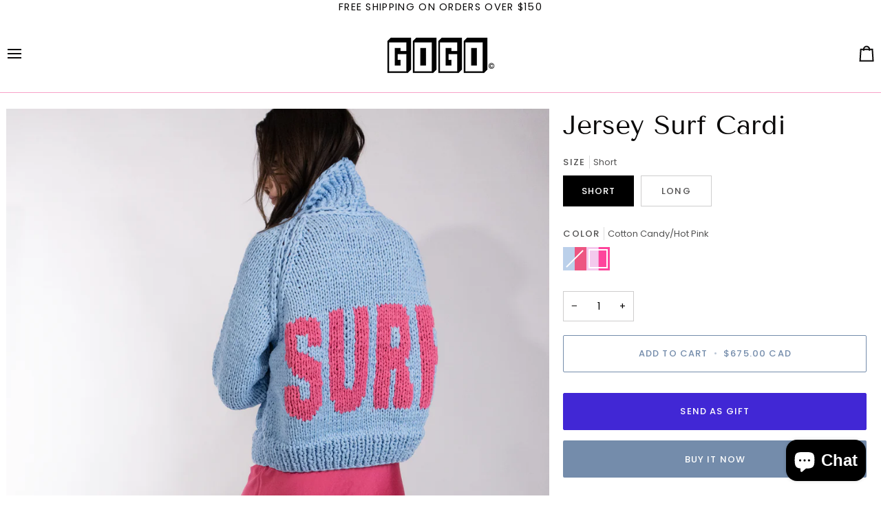

--- FILE ---
content_type: application/javascript; charset=UTF-8
request_url: https://pmslider.netlify.app/s2/gogo-sweater.js?abg=&ac1=&ap=ms&ar=&at=chl&dbg=&dc1=&dc2=&dl=&dp=b&dt=2xthmb&eov=&ev=&ezc=&ezh=1&sm=a&v=4&shop=gogo-sweater.myshopify.com
body_size: 11461
content:
!function(){"use strict";const t=/^(.*)(\.[^\.]+)$/,i=[180,360,540,720,900,1080,1296,1512,1728,2048];class s{constructor(i,s){this.t=i,this.i=s,this.s=i.match(t)}o(t){return this.i.i_sb_b?this.i.i_sb_b(t,this):this.s?this.s[1]+"_"+t+"x"+this.s[2]:this.t}l(t){var s=[];return(t=t||i).forEach(t=>{s.push(this.o(t)+" "+t+"w")}),s.join(", ")}}var r={p:function(t,i,s){var r=document.createElement("div");for(var e in r.className=t,i&&r.appendChild(i),s=s||{})r.setAttribute(e,s[e]);return r},m:function(t,i,s){t.addEventListener("load",()=>t.setAttribute("pmimg-loaded",!0)),s&&t.setAttribute("srcset",s),i&&t.setAttribute("src",i)}};class e{constructor(t,i){this.u=t,this._=t.g,this.v=t.v,this.i=i,this.k=document.createElement("img"),this.k.setAttribute("alt",t.M||""),this.S=r.p("pmslider-slide--inner",this.k),this.I=r.p("pmslider-slide",this.S),this.j=new s(this._,this.i),this.C=!1}H(t){if(!this.C){var i=this.L();r.m(this.k,this.j.o(i),this.j.l()),this.I.className+=" pmslider-slide--loaded",this.C=!0,t&&t()}}D(){this.L()}L(){var t=this.I.clientWidth,i=parseInt(this.k.getAttribute("sizes")||0),s=Math.max(t||0,i,500);return(0==i||s>i)&&this.k.setAttribute("sizes",s+"px"),s}A(){-1!=this.k.src.indexOf(".gif")&&(this.k.src=this.k.getAttribute("src"))}}class o{constructor(t,i){this.u=t,this.B=i,this.N=new e(t,i.i),this.I=this.N.I}H(){this.N.H(()=>{if(this.I.addEventListener("click",()=>{this.B.O(this)}),this.T()){var t=this.B.X;this.I.addEventListener("mouseleave",()=>t.R()),this.I.addEventListener("mousemove",i=>{window.ppzoom&&window.pmsliderTouchDetected||t.V(this,i)})}})}D(){this.N.D()}A(){this.N.A()}P(){return{src:this.u._,w:this.u.F,h:this.u.Z}}T(){return this.B.X&&"image"==this.u.J&&-1==this.u._.indexOf(".gif")}}var d='<svg xmlns="http://www.w3.org/2000/svg" fill="currentColor" stroke="currentColor" viewBox="0 0 512 512"><title>Play</title><path d="M96 448l320-192L96 64v384z"/></svg>';function a(t){var i,s=document.createElement("video");return(i=t.G,4==i.length?[i[3],i[2]]:[i[0]]).forEach(t=>{var i=document.createElement("source");i.type=t.mime_type,i.src=t.url,s.appendChild(i)}),s.setAttribute("loop",!0),s.setAttribute("preload","none"),s.setAttribute("controls",!0),s.setAttribute("playsinline",!0),s.setAttribute("poster",t.g),{I:s,W:function(){s.pause()},$:function(){try{s.play()}catch(t){}},q:function(){return s.paused}}}class n{constructor(t,i){this.u=t,this._=t.g,this.v=t.v,this.i=i,this.S=r.p("pmslider-slide--inner pmslider-preview-autoplay"),this.I=r.p("pmslider-slide",this.S),this.C=!1}H(t){this.C||(this.K=a(this.u),this.U=this.K.I,this.U.setAttribute("muted",!0),this.U.muted=!0,this.U.removeAttribute("controls"),this.U.load(),this.S.appendChild(this.U),this.I.className+=" pmslider-slide--loaded",this.C=!0,t&&t())}D(){this.H(),this.K.$()}A(){this.K.W()}Y(){this.K.q()?this.K.$():this.K.W()}}function l(t,i){var s=100/i,e=r.p("pmslider-fs-ar--content",t,{style:"padding-top: "+s+"%;"});return r.p("pmslider-fs-ar",e,{style:"max-width: "+90*i+"vh;"})}class p{constructor(t,i){this.u=t,this.i=i.i,this.B=i,this.tt="video"==t.J&&1==this.i.i_sp_vpi,this.it="video"==t.J&&1==this.i.i_sp_vpiz,this.N=this.st(this.tt),this.I=this.N.I}st(t){if(t)var i=new n(this.u,this.i);else i=new e(this.u,this.i);return i.S.appendChild(this.rt()),i}H(){this.N.H(()=>{var t,i,s,r;this.I.className=this.I.className+" pmslider-slide--preview",this.et=function(){var t=document.createElement("div");t.className="pmslider-modal";var i=document.createElement("span");i.className="pmslider-modal--close",i.innerHTML='<svg xmlns="http://www.w3.org/2000/svg" viewBox="0 0 512 512"><path fill="none" stroke="currentColor" stroke-linecap="round" stroke-linejoin="round" stroke-width="32" d="M368 368L144 144M368 144L144 368"/></svg>';var s=document.createElement("div");s.setAttribute("role","dialog"),s.className="pmslider-modal--dialog";var r=document.createElement("div");function e(){t.className=t.className.replace(" is-open",""),document.body.className=document.body.className.replace(" pmslider-modal-open",""),r.innerHTML=""}return r.className="pmslider-modal--content",document.body.appendChild(t),t.appendChild(s),t.appendChild(i),s.appendChild(r),t.addEventListener("click",(function(t){"VIDEO"!==t.target.tagName&&e()})),i.addEventListener("click",e),{ot:function(i){t.className=t.className+" is-open",document.body.className=(document.body.className||"")+" pmslider-modal-open",r.innerHTML="",r.appendChild(i)}}}(),"external"==this.u.J?this.nt=(t=this.u,i=!0,s=document.createElement("iframe"),r="?rel=0&enablejsapi=1",i&&(r+="&autoplay=1"),s.src=t._+r,s.setAttribute("frameborder",0),s.setAttribute("allow","autoplay; fullscreen"),{I:s,W:function(){-1!=s.src.indexOf("youtube")?s.contentWindow.postMessage('{"event":"command","func":"pauseVideo","args":""}',"*"):-1!=s.src.indexOf("vimeo")&&(s.src=s.getAttribute("src"))},$:function(){}}):this.nt=a(this.u),this.lt=l(this.nt.I,this.u.v),this.I.addEventListener("click",()=>{this.pt()})})}D(){this.N.D()}A(){this.N.A()}pt(){this.H(),this.it&&window.ppzoom?(this.B.O(this),this.ht.D()):(this.et.ot(this.lt),this.nt.$())}rt(){var t=document.createElement("span");t.innerHTML=d,t.className="pmslider-slide_play-wrapper";var i=this;return t.addEventListener("click",t=>{i.pt(),t.preventDefault(),t.stopImmediatePropagation()}),t}P(){if(this.H(),!this.ct){this.ht=this.st(this.it),this.ht.H();var t=l(this.ht.S,this.u.v);t.addEventListener("click",()=>{this.ht.Y()}),this.ct={html:r.p("pmslider-center",t),ut:()=>{this.ht.A()},wt:()=>{this.ht.D()}}}return this.ct}}class h{constructor(t){this.i=t,this._t=!1,this.I=!1}V(t,i){if(this._t!=t&&(this.R(),this._t=t),window.pmsliderTouchDetected&&this.I)this.R();else{this.bt(t);var s=t.I.getBoundingClientRect(),r=i.clientX-s.left,e=i.clientY-s.top;this.I.style.setProperty("background-position",r/s.width*100+"% "+e/s.height*100+"%")}}R(){this.I&&(this.I.parentNode.removeChild(this.I),this.I=!1)}bt(t){if(!this.I){this.I=r.p("pmslider-slide--hover-zoom"),t.I.appendChild(this.I);var i=t.N.j.o(Math.floor(2*t.I.clientWidth));this.I.style.setProperty("background-image",'url("'+i+'")')}}}var m,c=CSS.supports&&CSS.supports("aspect-ratio: 1");function u(t,i){return i<0&&(i=t.length+i),i>=t.length&&(i-=t.length),t[i]}function w(t,i,s){return i<=t&&t<=s}class _{constructor(t,i){this.ft=t,this.gt=t.gt,this.vt=t.vt,this.xt=i,this.i=i.i,this.yt={},this.xt.zt.kt&&"1"==this.i.ezh&&(this.X=new h(this.i))}Mt(){var t,i,s=this.St[this.xt.It].N.v;switch(this.i.ar){case"fw":i=" pmslider-root--ar-fw";var r=function(t){var i=t[0].N.v;for(let s=0;s<t.length;s++){const r=t[s];i=Math.max(i,r.N.v)}return i}(this.St),e=this.vt.clientWidth/r;(r-s)/s<=.05&&(e*=.95),this.ft.jt.style="max-height: "+Math.max(e,300)+"px;";var o=!0;break;case"fss":i=" pmslider-root--ar-fit-s",t=1.2*s;break;default:var d=parseInt(this.i.ar);d==this.i.ar&&d>0?(i=" pmslider-root--ar-fix pmslider-root--ar-fit",t=parseInt(this.i.ar)/100,this.Ct=t):(i=" pmslider-root--ar-fit",t=s,this.Ct=t)}this.ft.Ht.className+=i,t&&(this.Lt=t,this.vt.style="padding-top: "+100/t+"%;",this.ft.Ht.style="--pmslider-ar: "+t),this.Dt(),o&&this.gt.scrollWidth>0&&this.gt.scrollWidth<=this.vt.clientWidth&&(this.ft.Ht.className+=" pmslider-root--fits")}Dt(){this.St.forEach(t=>{if(this.Ct)var i=this.Ct;else{i=t.N.v;if(this.Lt)Math.abs(this.Lt-i)/this.Lt<.1&&(i=this.Lt)}if(c)t.I.setAttribute("style","aspect-ratio: "+i);else{var s=this.ft.vt.clientHeight*i*1.02;t.N.S.setAttribute("style","width: "+s+"px;")}})}At(t){return"image"==t.J?new o(t,this):new p(t,this)}Bt(t){if(!this.Nt()){this.St=[];for(let r=0;r<t.length;r++){var i=t[r];if(this.i.i_ism_bsn)var s=this.i.i_ism_bsn(i,this);else s=this.At(i);this.St.push(s),this.gt.appendChild(s.I)}this.Mt()}}Ot(){this.Nt()&&(this.Tt(this.xt.It),this.ft.Ht.querySelectorAll(".pmslider-slide").forEach(t=>{t.parentNode&&t.parentNode.removeChild(t)}))}Nt(){return!!this.St}Tt(t){var i=this.St[t];i.H(),i.I.setAttribute("data-pmslider-slide-active",!0),i.D(),this.Xt(i,t),setTimeout(()=>{this.Et(t,i)},300)}Xt(t,i){var s=this.gt.scrollWidth-this.vt.clientWidth,r=0;((r=t.I.offsetLeft-Math.floor((this.vt.clientWidth-t.I.clientWidth)/2))<0&&(r*=.1),r>s)&&(r=s+.1*(r-s));this.gt.setAttribute("style","transform: translateX("+-r+"px)")}Rt(t){var i=this.St[t];i.A(),i.I.removeAttribute("data-pmslider-slide-active")}Et(t,i){var s=Math.min(2,this.St.length-1);for(let i=t-s;i<=t+s;i++){(p=u(this.St,i)).H()}s=Math.min(8,this.St.length-1);var r,e,o,d,a,n,l=this.ft.vt.clientWidth;for(let h=t-s;h<=t+s;h++){var p;!(p=u(this.St,h)).N.C&&(r=p.I,e=i.I,o=l,d=void 0,a=void 0,n=void 0,d=e.offsetLeft+e.clientWidth/2,a=d-o,n=d+o,w(r.offsetLeft+r.clientWidth,a,n)||w(r.offsetLeft,a,n))&&p.H()}}Vt(){var t=[];return this.St.forEach(i=>{t.push(i.P())}),t}O(t){if(window.ppzoom){var i=this.St.indexOf(t),s=this.Vt();window.ppzoom.open(s,{index:i,onChange:t=>{var r=s[i],e=s[t];r.ut&&r.ut(),e.wt&&e.wt(),this.xt.Pt(t),i=t},onClose:t=>{var i=s[t];i.ut&&i.ut()},bounds:t.I.getBoundingClientRect(),z_o:this.i.z_o})}}Ft(){this.X&&this.X.R()}}function b(t){t.stopImmediatePropagation(),t.preventDefault()}function f(t,i){if(t.touches)var s=t.touches[0].clientX,r=t.touches[0].clientY;else s=t.clientX,r=t.clientY;return s>=i.left&&s<=i.right&&r<=i.bottom&&r>=i.top}class g{constructor(t,i){this.ft=t,this.I=t.Ht,this.xt=i,this.Zt=[]}Jt(t,i,s){this.Zt.push([t,i]),this.I.addEventListener(t,i,s)}Bt(){this.Zt.lenght>0||(this.Jt("mousemove",this.Gt.bind(this)),this.Jt("mouseleave",this.Gt.bind(this)),this.Jt("mouseout",b),this.Jt("mousein",b),this.Jt("mouseover",b),this.Jt("touchstart",this.Wt.bind(this)),this.Jt("touchmove",this.Wt.bind(this)),this.Jt("touchend",this.Wt.bind(this)),this.Jt("touchcancel",this.Wt.bind(this)))}Ot(){this.Zt.forEach(t=>{this.I.removeEventListener(t[0],t[1])}),this.Zt=[]}Gt(t){b(t),window.pmsliderTouchDetected||(this.xt.$t(),this.xt.zt.qt?this.Kt(t):this.xt.zt.Qt&&this.Ut(t))}Wt(t){this.xt.$t(),function(t,i){1==t.touches.length&&i(t.touches[0])}(t,i=>{if(!("touchstart"==t.type&&this.Yt(t)))return this.xt.zt.Qt?this.ti(t,i):this.ii(t,i)})}si(){return this.ft.vt.getBoundingClientRect()}Kt(t){if("mouseleave"==t.type)return;let i=this.si();if(f(t,i)){let s=(i.right-i.left)/this.xt.ri.length,r=t.clientX-i.left,e=Math.floor(r/s);this.xt.Pt(e)}}ei(t){let i=this.xt.zt.oi;f(t,i.getBoundingClientRect())?i.classList.add("pmslider-arrows_arrow--hover"):i.classList.remove("pmslider-arrows_arrow--hover");let s=this.xt.zt.di;f(t,s.getBoundingClientRect())?s.classList.add("pmslider-arrows_arrow--hover"):s.classList.remove("pmslider-arrows_arrow--hover")}Ut(t){"mouseleave"!=t.type&&f(t,this.si())?this.xt.Pt(1):this.xt.Pt(0)}ti(t){"touchstart"==t.type?this.xt.Pt(1):this.xt.Pt(0)}ii(t,i){if(f(t,this.si()))if("touchstart"==t.type)this.ai=i,this.ni=!1;else if("touchmove"==t.type){if(this.xt.i.i_sr_ish_is&&this.ni&&(t.preventDefault(),t.stopImmediatePropagation()),!this.ai)return;let s=i.clientX-this.ai.clientX,r=i.clientY-this.ai.clientY;if(Math.abs(r)>Math.abs(s)&&Math.abs(s)>30)return void(this.ai=null);if(Math.abs(s)>30){const t=-Math.sign(s);this.xt.li(t),this.ai=null,this.ni=!0}}else this.ai=null;else this.ai=null}Yt(t){let i=this.xt.zt.oi;if(i&&f(t,i.getBoundingClientRect()))return b(t),this.xt.li(-1),!0;let s=this.xt.zt.di;return s&&f(t,s.getBoundingClientRect())?(b(t),this.xt.li(1),!0):void 0}}function v(t){var i,s=t.match(/.{2}/g),r=function(t){return parseInt(t,16)};return"rgba("+[r(s[0]),r(s[1]),r(s[2]),(i=s[3],i?parseFloat(parseInt(parseInt(i,16)/255*1e3)/1e3):100)].join(",")+")"}class x{constructor(t){var i,s;switch(this.pi=[],this.xt=t,this.i=t.i,this.i.dbg&&this.i.dbg.length>0&&(this.hi=v(this.i.dbg)),this.i.abg&&this.i.abg.length>0&&(this.mi=v(this.i.abg)),this.ci="1"==this.i.hide,this.ui="1"==this.i.ezc,this.ui&&!window.__pmsliderZCI&&(i="https://pmslider.netlify.app/zoom.js",(s=document.createElement("script")).src=i,document.head.appendChild(s),window.__pmsliderZCI=!0),this.wi=this.i.sm||"a",this.wi){case"dc":this._i=!0;break;case"dh":this.bi=!0;break;case"a":this.kt=!0;break;case"is":this.Qt=!0,this.fi=2;break;default:this.qt=!0}switch(this.gi=this.i.dt||"thumbs",this.gi){case"stretch_full":this.vi=!0;break;case"stretch_half":this.xi=!0;break;case"minimal":this.yi=!0;break;case"number":this.ki=!0;break;case"counter":this.zi=!0;break;case"outline":this.Mi=!0;break;case"zoomin":this.Si=!0;break;case"none":this.Ii=!0;break;case"thumbs":this.ji=!0;break;case"2xthmb":this.gi="thumbs",this.ji=!0,this.Ci=!0;break;case"fillin":this.Hi=!0}this.Li=this.i.at||"chp",this.Di=this.i.dl||"h",this.Ai()||(this.Di="h")}Bt(){this.Bi=" pmslider-root--mode-"+this.wi+" pmslider-root--loaded pmslider-root--dl-"+this.Di,this.ui&&(this.Bi=this.Bi+" pmslider-root--zoom-click"),this.xt.ft.Ht.className=(this.xt.ft.Ht.className||"")+this.Bi,this.xt.ri.length>1&&(this.Ii||this.Ni(),this.kt&&this.Oi()),this.Tt(this.xt.It)}Rt(t){this.pi[t]&&this.pi[t].classList.remove("pmslider-dots_dot--current")}Tt(t){if(this.pi[t]){this.pi[t].classList.add("pmslider-dots_dot--current");var i=this.pi[t].parentNode,s=i.parentNode;"v"==this.Di?s.scrollTop=i.offsetTop-s.clientHeight/2+i.clientHeight/2:s.scrollLeft=i.offsetLeft-s.clientWidth/2+i.clientWidth/2}}Ti(){return this.xt.ft.Ht}Xi(){var t=r.p("pmslider-dots_container");return this.hi&&(t.style.backgroundColor=this.hi),this.xt.ri.forEach((i,s)=>{var r=document.createElement("div"),e=document.createElement("span");r.className="pmslider-dots_dot-wrapper",e.className="pmslider-dots_dot",this.ji?this.buildThumb(e,i,s):this.ki?e.innerText=s+1:this.zi&&(e.innerText=s+1+"/"+this.xt.ri.length),r.addEventListener("click",t=>{this.i.i_ui_dc?this.i.i_ui_dc(e,s,this):this.xt.Pt(s)}),this.bi&&r.addEventListener("mousemove",t=>{this.xt.Pt(s)}),r.appendChild(e),t.appendChild(r),this.pi.push(e)}),t}Ei(){var t=["pmslider-dots pmslider-dots--flex","pmslider-dots--mode-"+this.wi,"pmslider-dots--type-"+this.gi];return this.ci&&t.push("pmslider-hidden"),this.Ci&&t.push("pmslider-dots--size-2x"),r.p(t.join(" "),this.Xi())}Ai(){return window.innerWidth>this.i.i_mb}Ni(){this.Ri=r.p("pmslider-dots-wrapper");var t=this.Ei();this.Ri.appendChild(t),this.Vi=this.Ti(),this.Vi.appendChild(this.Ri),"v"==this.Di&&(t.style.height=this.xt.ft.jt.clientHeight+"px")}buildThumb(t,i,e){var o=120;i.v>1&&(o=Math.floor(o*i.v));var a=new s(i.g,this.i),n=document.createElement("img");if(n.className="pmslider-dots_thumb",n.setAttribute("alt",""),setTimeout(()=>{r.m(n,a.o(o))},300+20*e),t.appendChild(n),"video"==i.J||"external"==i.J){var l=r.p("pmslider-dots_thumb-play-btn");l.innerHTML=d,t.appendChild(l)}}Pi(t){switch(this.Li){case"arp":case"aro":return t?'<svg xmlns="http://www.w3.org/2000/svg" viewBox="0 0 512 512"><path fill="none" stroke="currentColor" stroke-linecap="round" stroke-linejoin="round" stroke-width="48" d="M244 400L100 256l144-144M120 256h292"/></svg>':'<svg xmlns="http://www.w3.org/2000/svg" viewBox="0 0 512 512"><path fill="none" stroke="currentColor" stroke-linecap="round" stroke-linejoin="round" stroke-width="48" d="M268 112l144 144-144 144M392 256H100"/></svg>';default:return t?'<svg xmlns="http://www.w3.org/2000/svg" viewBox="0 0 512 512"><path fill="none" stroke="currentColor" stroke-linecap="round" stroke-linejoin="round" stroke-width="48" d="M328 112L184 256l144 144"/></svg>':'<svg xmlns="http://www.w3.org/2000/svg" viewBox="0 0 512 512"><path fill="none" stroke="currentColor" stroke-linecap="round" stroke-linejoin="round" stroke-width="48" d="M184 112l144 144-144 144"/></svg>'}}Fi(){return this.xt.ft.vt}Zi(){var t=["pmslider-arrows","pmslider-arrows--"+this.Li,"pmslider-arrows--position-"+(this.i.ap||"ms"),"pmslider-arrows-dots--type-"+this.gi];return this.ci&&t.push(" pmslider-hidden"),r.p(t.join(" "),this.Ji())}Gi(t){var i=r.p("pmslider-arrows_arrow");this.mi&&(i.style.backgroundColor=this.mi),i.innerHTML=this.Pi(t);var s=r.p("pmslider-arrows_area pmslider-arrows_area-"+(t?"left":"right"),i);return s.addEventListener("click",i=>{var s;(s=i).stopImmediatePropagation(),s.preventDefault(),this.xt.li(t?-1:1)}),s}Ji(){this.oi=this.Gi(!0),this.di=this.Gi(!1);var t=r.p("pmslider-arrows_container");return t.appendChild(this.oi),t.appendChild(this.di),t}Oi(){this.Wi=r.p("pmslider-arrows-wrapper"),this.Wi.appendChild(this.Zi()),this.$i=this.Fi(),this.$i.appendChild(this.Wi)}}history.pushState=(m=history.pushState,function(){var t=m.apply(this,arguments);return window.dispatchEvent(new Event("pushstate")),window.dispatchEvent(new Event("locationchange")),t}),history.replaceState=(t=>function(){var i=t.apply(this,arguments);return window.dispatchEvent(new Event("replacestate")),window.dispatchEvent(new Event("locationchange")),i})(history.replaceState),window.addEventListener("popstate",()=>{window.dispatchEvent(new Event("locationchange"))}),"undefined"!=typeof window&&window.NodeList&&!NodeList.prototype.forEach&&(NodeList.prototype.forEach=function(t,i){i=i||window;for(var s=0;s<this.length;s++)t.call(i,this[s],s,this)});class y{constructor(t,i,s,r){this.qi=t,this.ft=i,this.Ki=s,this.ri=this.Ki.Qi,this.It=this.Ki.It,this.i=r,this.Ui=window.innerWidth,this.Yi=(new Date).getTime()+"-"+this.It,this.Bt()}Ot(){this.Nt()&&(this.ts=this.It,this.B=null,this.zt=null,this.ss.Ot(),this.ss=null,this.ft.Ot(),window.removeEventListener("resize",this.resizeEventListener))}Bt(){this.ts=this.It,this.ss=new g(this.ft,this),this.zt=new x(this),this.B=new _(this.ft,this),this.ss.Bt(),this.B.Bt(this.ri),this.zt.Bt(),this.ri.length>1&&(this.rs(),this.es()),this.B.Tt(this.ts),this.i.i_sf_om&&this.i.i_sf_om(this)}Nt(){return!!this.B}rs(){var t=this;window.addEventListener("pmslider-reset",(function(){t.Nt()&&t.es()})),this.resizeEventListener=()=>{this.Ui!=window.innerWidth&&this.B&&this.B.Nt()&&(this.B.Tt(this.It),this.B.Rt(this.It),this.B.Tt(this.ts),this.Ui=window.innerWidth)},window.addEventListener("resize",this.resizeEventListener)}es(){this.Pt(this.It)}$t(t){}li(t,i){this.Pt(function(t,i,s){return(i+=s)>=t.length&&(i=0),i<0&&(i=t.length-1),i}(this.ri,this.ts,t),i,t)}Pt(t,i,s){this.$t(i),t=Math.max(Math.min(t,this.ri.length-1),0);var r=this.ts;r!=t&&(this.ts=t,this.B.Rt(r),this.B.Tt(this.ts),this.zt.Rt(r),this.zt.Tt(this.ts),this.i.i_sf_esl&&this.i.i_sf_esl(this,r))}os(){return this.B.St[this.ts]}}class k{constructor(t){this.gt=r.p("pmslider-own--slides-track"),this.vt=r.p("pmslider-own--slides",this.gt),this.jt=r.p("pmslider-own--slides-wrapper",this.vt),this.Ht=r.p("pmslider-root pmslider-own",this.jt)}Ot(){this.Ht.parentNode.removeChild(this.Ht)}}function z(t,i){var s,e,o;function d(i,r){if(s){var o=i.as(r),d=new k(t);s.innerHTML="",s.appendChild(d.Ht),e=new y(i,d,o,t)}}function a(a){var l;if(!e&&((l=document.querySelector(i))&&(s=r.p("pmslider-mount"),t.i_mo_rs_r?(l.innerHTML="",l.appendChild(s)):t.i_mo_rs_a?l.appendChild(s):l.parentNode.replaceChild(s,l)),s)){o=a.ns();var p=a.ls(o)||a.ps();t.i_mo_fbmi&&(p=t.i_mo_fbmi(a,o,p)),d(a,p),window.addEventListener("pmslider:show_variant",(function(t){n(a,t.detail.id)}))}}function n(t,i){if(i&&i!=o)if(e.Ki.hs){var s=t.ls(i);s&&(e.Ot(),d(t,s),o=i)}else{var r=e.Ki.ms(i);null!=r&&(e.Pt(r),o=i)}}return{Bt:a,cs:function(i){t.i_mo_hvc?t.i_mo_hvc(e,i,i.ns()):n(i,i.ns()),a(i)}}}function M(t,i,s){return{Qi:t,It:i,hs:s,ms:function(i){for(let s=0;s<t.length;s++){const r=t[s];if(r.us&&-1!=r.us.indexOf(i))return s}}}}class S{constructor(t,i,s){this.ws=t,this._s=i,this.i=s,this.ri=[],this.bs={},this.fs={},this.gs}vs(){var t=["0"];this.ri.forEach((i,s)=>{i.us&&i.us.length>0&&(t=i.us),t.forEach(t=>{this.bs[t]=this.bs[t]||[],this.bs[t].push(i)})})}xs(){this.ws.variants.forEach(t=>{if(t.featured_image&&t.featured_media){var i=t.featured_image.variant_ids;if(i&&i.length>0){var s=t.featured_media.position;this.ri[s-1].us=i}}!this.gs&&t.available&&(this.gs=t.id),this.fs[t.id]=t}),!this.gs&&this.ws.variants[0]&&(this.gs=this.ws.variants[0].id),this.bs={},this.i.i_p_bmibvi?this.i.i_p_bmibvi(this):this.vs()}ys(){this.ri=[];for(var t=0;t<this.ws.media.length;t++){var i=this.ws.media[t],s={ks:i,zs:t,us:i.variant_ids,M:i.alt};switch(i.media_type){case"image":this.ri.push(Object.assign({J:"image",_:i.src,g:i.src,v:i.aspect_ratio,F:i.width,Z:i.height},s));break;case"video":this.ri.push(Object.assign({J:"video",G:i.sources,g:i.preview_image.src,v:i.aspect_ratio},s));break;case"external_video":"youtube"==i.host?this.ri.push(Object.assign({J:"external",_:"https://www.youtube.com/embed/"+i.external_id,g:i.preview_image.src,v:i.preview_image.aspect_ratio},s)):"vimeo"==i.host&&this.ri.push(Object.assign({J:"external",_:"https://player.vimeo.com/video/"+i.external_id+"?byline=0&controls=1&playsinline=1&title=0",g:i.preview_image.src,v:i.preview_image.aspect_ratio},s))}}this.xs(),this.ri=this.Ms(this.ri),this.i.i_pf_apmi&&(this.ri=this.i.i_pf_apmi(this.ri))}Ss(){this.ri=[];for(var t=0;t<this.ws.images.length;t++){var i=this.ws.images[t];this.ri.push({J:"image",_:i.src,g:i.src,v:i.width/i.height,F:i.width,Z:i.height,ks:null,zs:t,us:this.ws.images[t].variant_ids,M:i.alt})}}Ms(t){if(1==this.i.ev)return t;var i=[],s=0;for(let r=0;r<t.length;r++){const e=t[r];"image"==e.J&&(e.zs=s,i.push(e),s++)}return i}Is(t){this.ws?t():fetch(location.origin+"/products/"+this._s+".json").then(i=>{i.text().then(i=>{try{this.ws=JSON.parse(i).product}catch(t){return}t()})})}js(t){this.Is(()=>(this.ws.media?this.ys():this.Ss(),t()))}as(t){var i=t.us&&t.us[0];if(i&&1==this.i.eov){var s=this.bs[0]||[],r=this.bs[i]||[];if(this.i.i_pf_gmis)var e=this.i.i_pf_gmis(r,s);else e=r.concat(s);if(r.length>0)return M(e,0,!0)}return M(this.ri,t.zs,!1)}ps(){return this.ls(this.gs)||this.ri[0]}ns(){var t=document.location.href.split("variant=");if(t.length>1)return parseInt(t[1].split("&")[0])}ls(t){return this.bs[t]&&this.bs[t][0]}}function I(t){var i,s=t.match(/.{2}/g),r=function(t){return parseInt(t,16)};return"rgba("+[r(s[0]),r(s[1]),r(s[2]),(i=s[3],i?parseFloat(parseInt(parseInt(i,16)/255*1e3)/1e3):100)].join(",")+")"}function j(t,i,s){i in t||(t[i]=s)}function C(t){var i=window.Shopify&&window.Shopify.theme;i&&(!function(t,i){switch(t.theme_store_id){case 857:j(i,"i_mo_rs",".page-content--product [data-product-images]");break;case 855:j(i,"i_mo_rs",".Product__Wrapper .Product__Gallery"),j(i,"i_si_rules",[".pmslider-root { margin-bottom: 28px; }"]);break;case 798:j(i,"i_mo_rs",".product .product__media-container .product__media"),j(i,"i_mo_rs_r",!0),j(i,"i_si_rules",[".product__media-container .product-thumbnails, .product__media-action { display: none; }"]);break;case 902:j(i,"i_mo_rs",".page-content--product [data-product-images]");break;case 871:j(i,"i_mo_rs",".product-block-list .product-gallery"),j(i,"i_si_rules",[".pmslider-root { z-index: 1; }"]);break;case 847:case 872:j(i,"i_mo_rs",".product-section [data-product-images]");break;case 868:j(i,"i_mo_rs",".product__page .product__slides"),j(i,"i_si_rules",[".product__page [data-product-thumbs] { display: none; }",".pmslider-root { width: 100% }"]);break;case 838:j(i,"i_mo_rs",".product--container .product-gallery"),j(i,"i_mo_rs_a",!0),j(i,"i_si_rules",[".product--container .product-gallery--viewer, .product-gallery .product-gallery--navigation { display: none; }",".pmslider-root { width: 100% }"]);break;case 739:j(i,"i_mo_rs",".product-single .product__media__wrapper"),j(i,"i_mo_rs_r",!0);break;case 606:j(i,"i_mo_rs",".product-page--media .product-media--wrapper, .product-media--wrapper"),j(i,"i_si_rules",[".product-page--thumbs { display: none; }",".pmslider-root { width: 100% }"]);break;case 801:j(i,"i_mo_rs",".product-images-container .product-medias");break;case 836:j(i,"i_mo_rs",".product-single .product-single__photos");break;case 411:j(i,"i_mo_rs",".product-medias"),j(i,"i_mo_rs_a",!0),j(i,"i_si_rules",[".product-single__thumbnails { height: 0; padding: 0 !important; overflow: hidden; }",".product-single__medias { display: none; }"]);break;case 849:j(i,"i_mo_rs",".product .productImgSlider, .product .productImgScroller"),j(i,"i_si_rules",[".productImgSlider-nav, .productImgScroller-nav { display: none; }"]);break;case 765:j(i,"i_mo_rs",".product-page--top-panel .product-media--root"),j(i,"i_si_rules",[".product-page--content .product-page--media-variant { display: none; }"]);break;case 677:j(i,"i_mo_rs",".theme-gallery.product-slider"),j(i,"i_si_rules",[".product-area__details__thumbs { display: none !important; }"])}}(i,t),function(t,i){switch(t.theme_store_id){case 829:j(i,"i_mo_rs",".product-template .product-template__media, .product-template .product__image-container, .product-template .product__media-container"),j(i,"i_si_rules",[".product__submedia-list, .product__subimage-list { display: none !important; }"]);break;case 796:j(i,"i_mo_rs",".product-single .product-single__photos, .product-single .product-single__media-group"),j(i,"i_mo_rs_r",!0);break;case 775:j(i,"i_mo_rs",".product-single .photos");break;case 766:j(i,"i_mo_rs",".product__photo:first-of-type"),j(i,"i_mo_rs_r",!0),j(i,"i_si_rules",[".product__photo:not(:first-of-type) { display: none }","@media only screen and (min-width: 750px) { .product__photo:first-of-type { margin: auto; float: initial; padding: 0; } }"]);break;case 578:j(i,"i_mo_rs",".product-single > .grid__item:first-child"),j(i,"i_mo_rs_r",!0);break;case 730:j(i,"i_mo_rs",".product-single > .grid__item:first-child"),j(i,"i_mo_rs_a",!0);break;case 679:j(i,"i_mo_rs",".grid-item .product-photo-container"),j(i,"i_si_rules",[".grid-item .product-photo-thumbs { display: none }",".pmslider-root { margin-bottom: 30px; }"]);break;case 380:j(i,"i_mo_rs",".product-single .product-single__photos"),j(i,"i_si_rules",[".product-single #ProductThumbs { display: none !important; }"]);break;case 885:j(i,"i_mo_rs",".product-content-wrapper .product__gallery"),j(i,"i_si_rules",[".product-content-wrapper .gallery-indicator { display: none !important; }"]);break;case 887:j(i,"i_mo_rs",".product slider-component"),j(i,"i_si_rules",["[data-pmslider-custom] .pmslider-dots, [data-pmslider-custom] .pmslider-arrows { z-index: 2 }"]);case 1356:case 1431:case 1363:case 1368:case 1434:case 1567:case 1500:case 1499:j(i,"i_mo_rs",".product .product__media-wrapper"),j(i,"i_mo_rs_a",!0)}}(i,t),function(t){return!!t.i_mo_rs}(t)||(t.i_e_sp=function(){return!0},window.pmslider_i_e_tl_tns&&window.pmslider_i_e_tl_tns()))}var H={i_mb:800};function L(){let t=function(){for(const t in document.scripts){let i=document.scripts[t];if(i.src&&-1!=i.src.indexOf("pmslider.netlify.app/s"))return i.src}}();return t?(i=t,s=Object.assign({},H),i.replace(/[?&]+([^=&]+)=([^&]*)/gi,(function(t,i,r){s[i]=unescape(r)})),s):Object.assign({},H);var i,s}function D(){document.body&&document.body.setAttribute("data-pmslider-custom",!0)}function A(t,i,s){!function(t){var i=1==t.ds||"true"==t.ds,s=I(t.dc1||t.i_ddc1||"000000"),r=I(t.dc2||t.i_ddc2||"D9D8D8"),e=I(t.ac1||t.i_dac1||"000000");function o(i){return"@media (min-width: "+t.i_mb+"px) { "+i+" }"}let d=[];d.push(".pmslider-root { overflow: hidden; display: flex; flex-direction: column; justify-content: center; z-index: 1; width: 100%; margin: auto; margin-bottom: 1rem; }"),d.push(o(".pmslider-root:not(.pmslider-root--ar-fw):not(.pmslider-root--dl-v) { max-width: calc(var(--pmslider-ar) * 80vh); margin: auto; }")),d.push(o(".pmslider-root.pmslider-root--dl-v { max-width: calc(var(--pmslider-ar) * 85vh); margin: auto; }")),d.push(".pmslider-root.pmslider-root--ar-fw .pmslider-own--slides-wrapper { height: 70vh; min-height: 350px; }"),d.push(".pmslider-root, .pmslider-root * { -webkit-touch-callout: none;-webkit-user-select: none;-khtml-user-select: none;-moz-user-select: none;-ms-user-select: none;user-select: none; -webkit-tap-highlight-color: rgba(0,0,0,0); }"),d.push(".pmslider-root.pmslider-root--ar-fw .pmslider-own--slides { height: 100%; padding: 0 !important; }"),d.push(".pmslider-root.pmslider-root--fits .pmslider-dots, .pmslider-root.pmslider-root--fits .pmslider-arrows { display: none !important; }"),d.push(".pmslider-root.pmslider-root--fits .pmslider-own--slides-track { transform: none !important; justify-content: center; }"),d.push(".pmslider-slide video, .pmslider-slide iframe { background-color: transparent; }"),d.push(".pmslider-root.pmslider-root--dl-v { flex-direction: row; direction: rtl; }"),d.push(".pmslider-root.pmslider-root--dl-v > * { direction: ltr; }"),d.push(".pmslider-own--slides-wrapper { position: relative; overflow: hidden; width: 100%; height: 100%; }"),d.push(".pmslider-own--slides > * { position: absolute; top: 0; left: 0; width: 100%; height: 100%; }"),d.push("@keyframes pmslider-own-animation-fade-in { from { opacity: .3; } to { opacity: 1; } }"),d.push(".pmslider-root { -webkit-animation: pmslider-own-animation-fade-in .3s;-moz-animation: pmslider-own-animation-fade-in .3s;-o-animation: pmslider-own-animation-fade-in .3s;animation: pmslider-own-animation-fade-in .3s; }"),d.push(".pmslider-own--slides-track { display: flex; overflow: visible; transition: transform 0.5s ease; }"),d.push(".pmslider-own--slides-track .pmslider-slide { height: 100%; max-width: 100%; width: unset; position: relative; transition: all 0.2s ease; }"),d.push(".pmslider-own--slides-track .pmslider-slide img { height: 100%; max-width: 100%; pointer-events: none; object-fit: cover; transition: all 0.2s ease; }"),d.push(".pmslider-root.pmslider-root--zoom-click .pmslider-slide, .pmslider-slide.pmslider-slide--preview { cursor: pointer; }"),d.push(".pmslider-own--slides-track .pmslider-slide .pmslider-slide--inner { height: 100%; width: 100%; max-width: 100%; }"),d.push(".pmslider-root:not(.pmslider-root--fits) .pmslider-slide[data-pmslider-slide-active='true'] { box-shadow: 0px 0px 20px -5px #00000017; z-index: 1; }"),d.push(".pmslider-slide img:not([pmimg-loaded]) { opacity: 0; }"),d.push(".pmslider-slide img[pmimg-loaded] { opacity: .7; }"),d.push(".pmslider-slide[data-pmslider-slide-active='true'] img[pmimg-loaded], .pmslider-root.pmslider-root--fits .pmslider-slide img[pmimg-loaded] { opacity: 1; }"),d.push(".pmslider-slide--inner video { height: 100%; width: 100%; pointer-events: none; object-fit: contain; }"),d.push(".pmslider-slide--inner.pmslider-preview-autoplay video { pointer-events: all; }"),d.push(".pmslider-slide:not(.pmslider-slide--loaded) { opacity: 0; }"),d.push(".pmslider-slide.pmslider-slide--loaded { opacity: 1; }"),d.push(".pmslider-root .pmslider-slide img { height: 101%; }"),d.push(".pmslider-root.pmslider-root--ar-fit .pmslider-slide { height: 102%; max-width: 102%; top: -1%; left: -1%; }"),d.push(".pmslider-root.pmslider-root--ar-fit .pmslider-slide img { object-fit: contain; width: 100%; }"),d.push(".pmslider-root.pmslider-root--ar-fit.pmslider-root--ar-fix .pmslider-slide img { object-fit: cover; width: 100%; }"),d.push(".pmslider-slide_play-wrapper { background: #0000008c; width: 100px; height: 100px; margin-top: -50px; margin-left: -50px; border-radius: 50%; padding: 14px 14px 14px 24px; position: absolute; top: 50%; left: 50%; border-radius: 50%; pointer-events: all !important; box-shadow: 0px 0px 60px 0px #ffffff5e; transform: scale(1.01); transition: all 0.2s; }"),d.push(".pmslider-preview-autoplay .pmslider-slide_play-wrapper { width: 50px; height: 50px; margin: 0; padding: 7px 7px 7px 12px; position: absolute; bottom: 3%; right: 3%; top: unset; left: unset; }"),d.push(".pmslider-slide_play-wrapper svg { stroke: white; color: white; width: 100%; height: 100% }"),d.push(".pmslider-slide_play-wrapper:hover { background: #000000c7; cursor: pointer !important;  transform: scale(1.05); }"),d.push(".pmslider-root--animation-right .pmslider-slide { -webkit-animation: pmslider-animation-right 0.1s;-moz-animation: pmslider-animation-right 0.1s;-o-animation: pmslider-animation-right 0.1s;animation: pmslider-animation-right 0.1s; }"),d.push(".pmslider-root--animation-left .pmslider-slide { -webkit-animation: pmslider-animation-left 0.1s;-moz-animation: pmslider-animation-left 0.1s;-o-animation: pmslider-animation-left 0.1s;animation: pmslider-animation-left 0.1s; }"),d.push(".pmslider-root--animation-fadein .pmslider-slide { -webkit-animation: pmslider-animation-fade-in 0.8s;-moz-animation: pmslider-animation-fade-in 0.8s;-o-animation: pmslider-animation-fade-in 0.8s;animation: pmslider-animation-fade-in 0.8s; }"),d.push("@keyframes pmslider-animation-right { from { transform: translateX(-100px); opacity: 0.7; } to { transform: translateX(0); opacity: 1; } }"),d.push("@keyframes pmslider-animation-left { from { transform: translateX(100px); opacity: 0.7; } to { transform: translateX(0); opacity: 1; } }"),d.push("@keyframes pmslider-animation-fade-in { from { opacity: 0.7; } to { opacity: 1; } }"),d.push(".pmslider-dots { display: none; position: absolute; margin: 0; padding: 0; line-height: 0; width: 100%; pointer-events: none; }"),d.push(".pmslider-root.pmslider-root--loaded .pmslider-dots { display: block; }"),d.push(".pmslider-dots.pmslider-dots--center { left: 50%; text-align: center;  }"),d.push(".pmslider-dots.pmslider-dots--center .pmslider-dots_container { left: -50%;  }"),d.push(".pmslider-root .pmslider-dots.pmslider-dots--flex { display: flex; justify-content: center; }"),d.push(".pmslider-dots.pmslider-dots--flex .pmslider-dots_container { display: flex; overflow: scroll !important; pointer-events: all; scroll-behavior: smooth; -ms-overflow-style: none; scrollbar-width: none; }"),d.push(".pmslider-dots.pmslider-dots--flex .pmslider-dots_container::-webkit-scrollbar { opacity: 0; width: 0; height: 0; }"),d.push(".pmslider-dots { bottom: unset; position: relative; }"),d.push(".pmslider-dots.pmslider-dots--type-stretch_full, .pmslider-dots.pmslider-dots--type-stretch_half { bottom: -4px; }"),d.push(".pmslider-root--dl-v .pmslider-dots.pmslider-dots--type-stretch_full, .pmslider-root--dl-v .pmslider-dots.pmslider-dots--type-stretch_half { bottom: -1px; }"),d.push(".pmslider-dots.pmslider-dots--left { left: 5%; }"),d.push(".pmslider-dots.pmslider-dots--right { right: 5%; }"),d.push(".pmslider-dots_container { position: relative; padding: 4px; display: inline-block; direction: ltr; }"),d.push(".pmslider-root.pmslider-root--dl-v .pmslider-dots, .pmslider-root.pmslider-root--dl-v .pmslider-dots_container { flex-direction: column; }"),d.push(".pmslider-root.pmslider-root--dl-v .pmslider-dots--type-counter { width: auto; position: absolute; top: 5px; justify-content: flex-start; }"),d.push(".pmslider-hidden { opacity: 0; -o-transition:opacity .2s linear; -ms-transition:opacity .2s linear; -moz-transition:opacity .2s linear; -webkit-transition:opacity .2s linear; transition:opacity .2s linear;}"),d.push(".pmslider-root:hover .pmslider-hidden { opacity: 1; }"),d.push("[data-pmslider-touch] .pmslider-hidden { opacity: 1; }"),d.push(".pmslider-arrows-wrapper { pointer-events: none; }"),d.push(".pmslider-arrows { display: none; position: absolute; margin: 0; padding: 0; line-height: 0; width: 100%; }"),d.push(".pmslider-root.pmslider-root--loaded .pmslider-arrows { display: block; }"),d.push(".pmslider-arrows--position-bs, .pmslider-arrows--position-bl, .pmslider-arrows--position-bs { bottom: 2px; }"),d.push(".pmslider-arrows--position-ts, .pmslider-arrows--position-tl { top: 2px; }"),d.push(".pmslider-arrows--position-ms { top: 50%; }"),d.push(".pmslider-arrows--position-ms .pmslider-arrows_container { margin-top: -15px; }"),d.push(".pmslider-arrows_container { position: relative; margin: 0; height: 30px; padding: 0; width: 100%; }"),d.push(".pmslider-arrows_arrow { position: relative; padding: 0; height: 100%; }"),d.push(".pmslider-arrows--aro .pmslider-arrows_arrow, .pmslider-arrows--cho .pmslider-arrows_arrow { border-radius: 50%; -webkit-box-shadow: -3px 5px 10px -5px #000000; box-shadow: -3px 5px 10px -5px #000000; }"),d.push(".pmslider-arrows_arrow svg { height: 100%; padding: 4px; -webkit-transition: -webkit-transform 0.2s;-moz-transition: -moz-transform 0.2s;transition: transform 0.2s; }"),d.push(".pmslider-arrows--chl .pmslider-arrows_arrow svg { padding: 0; }"),d.push(".pmslider-arrows_area-left { float: left; }"),d.push(".pmslider-arrows_area-right { float: right; }"),d.push(".pmslider-arrows--position-bl .pmslider-arrows_area-right, .pmslider-arrows--position-tl .pmslider-arrows_area-right { float: left; }"),d.push(".pmslider-arrows--aro .pmslider-arrows_area-right, .pmslider-arrows--cho .pmslider-arrows_area-right { margin-left: 4px; }"),d.push(".pmslider-arrows_area { cursor: pointer !important; pointer-events: all; opacity: 0.75; }"),d.push(".pmslider-arrows_area:hover { cursor: pointer !important; opacity: 1; }"),d.push(".pmslider-arrows_area-left:hover svg { -webkit-transform: translateX(1px); -moz-transform: translateX(1px); transform: translateX(1px); }"),d.push(".pmslider-arrows_area-right:hover svg { -webkit-transform: translateX(-1px); -moz-transform: translateX(-1px); transform: translateX(-1px); }"),d.push(".pmslider-arrows_area { padding: 5px 6px; height: 50px; }"),d.push("@media (max-width: 900px) { .pmslider-arrows_container { padding: 5px 3px; } }"),d.push(".pmslider-arrows--position-ms .pmslider-arrows_container { margin-top: -25px; }"),d.push(".pmslider-arrows--arp .pmslider-arrows_container, .pmslider-arrows--chl .pmslider-arrows_container { height: 44px; }"),d.push(".pmslider-arrows--arp.pmslider-arrows--position-ms .pmslider-arrows_container, .pmslider-arrows--chl.pmslider-arrows--position-ms .pmslider-arrows_container { margin-top: -22px; }"),d.push(".pmslider-arrows_arrow { stroke: "+e+"; color: "+e+"; }"),d.push(".pmslider-arrows_arrow:hover, .pmslider-arrows_arrow.pmslider-arrows_arrow--hover { opacity: 1; }"),d.push(".pmslider-dots_dot { display: inline-block; vertical-align: middle; padding: 0; background-color: "+r+"; transition: background-color 0.1s; -moz-transition: background-color 0.1s; -webkit-transition: background-color 0.1s; }"),d.push(".pmslider-dots_dot.pmslider-dots_dot--current { background-color: "+s+"; }"),d.push(".pmslider-dots, .pmslider-dots *, .pmslider-arrows, .pmslider-arrows * { z-index: 2 }"),d.push(".pmslider-dots_dot-wrapper { cursor: pointer !important; pointer-events: all; }"),d.push(".pmslider-dots--type-zoomin .pmslider-dots_dot-wrapper { padding: 3px; display: inline-block; vertical-align: middle; }"),d.push(".pmslider-dots--type-zoomin .pmslider-dots_dot { border-radius: 50%; width: 10px; margin: 1px; height: 10px; transition: 0.1s; -moz-transition: 0.1s; -webkit-transition: 0.1s; }"),d.push(".pmslider-dots--type-zoomin .pmslider-dots_dot.pmslider-dots_dot--current { width: 12px; height: 12px; margin: 0; }"),i?d.push(".pmslider-dots--type-zoomin .pmslider-dots_dot { -webkit-box-shadow: 0 0 5px 1px #bbbbbb; -moz-box-shadow: 0 0 5px 1px #bbbbbb; box-shadow: 0 0 5px 1px #bbbbbb; }"):d.push(".pmslider-dots--type-zoomin .pmslider-dots_dot { -webkit-box-shadow: none; -moz-box-shadow: none; box-shadow: none; }"),d.push(".pmslider-dots--type-outline .pmslider-dots_dot-wrapper { padding: 2px; display: inline-block; vertical-align: middle; }"),d.push(".pmslider-dots--type-outline .pmslider-dots_dot { border-radius: 50%; width: 11px; margin: 1px; height: 11px; background-color: "+r+"; border: 0px solid "+r+"; transition: border-color 0.5s; -moz-transition: border-color 0.5s; -webkit-transition: border-color 0.5s; }"),d.push(".pmslider-dots--type-outline .pmslider-dots_dot.pmslider-dots_dot--current { border: 2px solid "+s+" }"),i?d.push(".pmslider-dots--type-outline .pmslider-dots_dot { -webkit-box-shadow: 0 0 5px 1px #bbbbbb75; -moz-box-shadow: 0 0 5px 1px #bbbbbb75; box-shadow: 0 0 5px 1px #bbbbbb75; }"):d.push(".pmslider-dots--type-outline .pmslider-dots_dot { -webkit-box-shadow: none; -moz-box-shadow: none; box-shadow: none; }"),d.push(".pmslider-dots--type-fillin .pmslider-dots_dot-wrapper { padding: 3px; display: inline-block; vertical-align: middle; }"),d.push(".pmslider-dots--type-fillin .pmslider-dots_dot { border-radius: 50%; width: 11px; margin: 1px; height: 11px; background-color: transparent; border: 1px solid "+r+"; transition: background-color 0.3s; -moz-transition: background-color 0.3s; -webkit-transition: background-color 0.3s; }"),d.push(".pmslider-dots--type-fillin .pmslider-dots_dot.pmslider-dots_dot--current { background-color: "+s+"; border: 1px solid "+r+" }"),i?d.push(".pmslider-dots--type-fillin .pmslider-dots_dot { -webkit-box-shadow: 0 0 5px 1px #bbbbbb75; -moz-box-shadow: 0 0 5px 1px #bbbbbb75; box-shadow: 0 0 5px 1px #bbbbbb75; }"):d.push(".pmslider-dots--type-fillin .pmslider-dots_dot { -webkit-box-shadow: none; -moz-box-shadow: none; box-shadow: none; }"),d.push(".pmslider-dots--type-minimal .pmslider-dots_dot-wrapper { padding: 2px; display: inline-block; vertical-align: middle; }"),d.push(".pmslider-dots--type-minimal .pmslider-dots_dot { border-radius: 50%; width: 6px; margin: 0px; height: 6px; }"),i?d.push(".pmslider-dots--type-minimal .pmslider-dots_dot { -webkit-box-shadow: 0 0 3px 1px #bbbbbb99; -moz-box-shadow: 0 0 3px 1px #bbbbbb99; box-shadow: 0 0 3px 1px #bbbbbb99; }"):d.push(".pmslider-dots--type-minimal .pmslider-dots_dot { -webkit-box-shadow: none; -moz-box-shadow: none; box-shadow: none; }"),d.push(".pmslider-dots--type-number .pmslider-dots_dot-wrapper {  display: inline; }"),d.push(".pmslider-dots--type-number .pmslider-dots_dot { padding: 3px; font-size: 12px; font-weight: bold; color: "+r+"; background-color: initial; }"),d.push(".pmslider-dots--type-number .pmslider-dots_dot.pmslider-dots_dot--current { color: "+s+"; background-color: initial; }"),d.push(".pmslider-dots.pmslider-dots--type-number .pmslider-dots_dot-wrapper:hover .pmslider-dots_dot { background-color: initial; color: "+s+"; }"),d.push(".pmslider-dots--type-number .pmslider-dots_container { padding: 6px 4px; }"),d.push(".pmslider-root--dl-v .pmslider-dots--type-number .pmslider-dots_dot-wrapper { padding: 3px 0; text-align: center; }"),d.push(".pmslider-dots--type-counter .pmslider-dots_dot-wrapper {  display: inline; }"),d.push(".pmslider-dots--type-counter .pmslider-dots_dot { display: none; padding: 3px 5px; font-size: 12px; font-weight: bold; color: "+s+"; background-color: initial; }"),d.push(".pmslider-dots--type-counter .pmslider-dots_dot.pmslider-dots_dot--current { display: inline-block; background-color: initial; }"),d.push(".pmslider-dots.pmslider-dots--type-counter .pmslider-dots_dot-wrapper:hover .pmslider-dots_dot { color: "+s+"; background-color: initial; }"),d.push(".pmslider-dots--type-counter .pmslider-dots_container { padding: 6px 4px; }"),d.push(".pmslider-dots--type-stretch_full .pmslider-dots_container { width: 100%; }"),d.push(".pmslider-dots--type-stretch_half .pmslider-dots_container { width: 50%; }"),d.push(".pmslider-root--dl-v .pmslider-dots--type-stretch_full .pmslider-dots_container { height: 100%; width: unset; }"),d.push(".pmslider-root--dl-v .pmslider-dots--type-stretch_half .pmslider-dots_container { height: 50%; width: unset; }"),d.push(".pmslider-dots--type-stretch_full .pmslider-dots_container, .pmslider-dots--type-stretch_half .pmslider-dots_container { display: flex; padding: 0; margin: 0; }"),d.push(".pmslider-dots--type-stretch_full .pmslider-dots_dot-wrapper, .pmslider-dots--type-stretch_half .pmslider-dots_dot-wrapper { flex-grow: 1; width: 100%; padding: 6px 2px 6px 2px; }"),d.push(".pmslider-dots--type-stretch_full .pmslider-dots_dot-wrapper:first-of-type, .pmslider-dots--type-stretch_half .pmslider-dots_dot-wrapper:first-of-type { padding-left: 2px }"),d.push(".pmslider-dots--type-stretch_full .pmslider-dots_dot-wrapper:last-of-type, .pmslider-dots--type-stretch_half .pmslider-dots_dot-wrapper:last-of-type { padding-right: 2px }"),d.push(".pmslider-dots--type-stretch_full .pmslider-dots_dot, .pmslider-dots--type-stretch_half .pmslider-dots_dot { width: 100%; height: 5px; margin: 0; }"),d.push(".pmslider-root--dl-v .pmslider-dots--type-stretch_full .pmslider-dots_dot, .pmslider-root--dl-v .pmslider-dots--type-stretch_half .pmslider-dots_dot { width: 5px; height: 100%; }"),d.push(".pmslider-root--dl-v .pmslider-dots--type-stretch_full .pmslider-dots_dot-wrapper, .pmslider-root--dl-v .pmslider-dots--type-stretch_half .pmslider-dots_dot-wrapper { padding: 2px 6px 2px 6px; }"),d.push(".pmslider-dots--type-thumbs .pmslider-dots_dot-wrapper { padding: 4px; display: inline-block; vertical-align: middle; }"),d.push(".pmslider-dots--type-thumbs .pmslider-dots_dot { position: relative; box-sizing: content-box; border-radius: 1px; opacity: 0.7; width: 50px; height: 50px; outline: 2px solid "+r+"; transition: all .2s; background-color: unset; overflow: hidden !important; }"),d.push(".pmslider-dots--type-thumbs .pmslider-dots_dot img { width: 100%; height: 100%; object-fit: cover; transform: scale(1.01); position: static; margin: 0; padding: 0; visibility: visible; transition: all .3s ease; pointer-events: none; }"),d.push("body:not([data-pmslider-touch]) .pmslider-dots--type-thumbs .pmslider-dots_dot-wrapper:hover img { transform:scale(1.05); }"),d.push(".pmslider-dots--type-thumbs .pmslider-dots_dot.pmslider-dots_dot--current { opacity: 1 !important; outline: 2px solid "+s+"; background-color: unset; }"),d.push(".pmslider-dots_thumb-play-btn { background: #0000008c; width: 60%; height: 60%; position: absolute; top: 20%; left: 20%; border-radius: 50%; padding: 8% 8% 8% 15%; box-shadow: 0px 0px 30px 0px #ffffff8c; z-index: 1; box-sizing: border-box; }"),d.push(".pmslider-dots_thumb-play-btn svg { stroke: white; color: white; width: 100%; height: 100%; }"),d.push(".pmslider-dots_thumb { opacity: 0; }"),d.push(".pmslider-dots_thumb[pmimg-loaded] { opacity: 1; }"),d.push(".pmslider-dots--type-thumbs.pmslider-dots--size-2x .pmslider-dots_dot { opacity: 0.7; width: 100px; height: 100px; }"),d.push("body:not([data-pmslider-touch]) .pmslider-dots--type-thumbs.pmslider-dots--size-2x .pmslider-dots_dot-wrapper:hover img { transform:scale(1.03); }"),d.push("body:not([data-pmslider-touch]) .pmslider-dots:not(.pmslider-dots--type-thumbs):not(.pmslider-dots--type-counter):not(.pmslider-dots--type-number) .pmslider-dots_dot-wrapper:hover .pmslider-dots_dot { background-color: "+s+"; }"),d.push("body:not([data-pmslider-touch]) .pmslider-dots.pmslider-dots--type-thumbs .pmslider-dots_dot-wrapper:hover .pmslider-dots_dot { opacity: 1; outline: 2px solid "+s+"; }"),d.push(".pmslider-modal { display: none; position: fixed; top: 0; left: 0; right: 0; bottom: 0; width: 100%; height: 100%; z-index: 999999999; background-color: #000000e8; }"),d.push(".pmslider-modal.is-open { display: block; }"),d.push(".pmslider-modal--dialog { height: 100%; }"),d.push(".pmslider-modal--close { position: absolute; top: 10px; right: 10px; width: 50px; height: 50px; color: white; opacity: 0.8; background-color: black; cursor: pointer; }"),d.push(".pmslider-modal--close:hover { opacity: 1 }"),d.push(".pmslider-modal--content { height: 100%; margin: auto; display: flex; align-items: center; }"),d.push("@media only screen and (max-aspect-ratio: 1/1) { .pmslider-modal--content { padding-bottom: 3rem; } }"),d.push(".pmslider-fs-ar { width: 100%; margin: 0 auto; }"),d.push(".pmslider-fs-ar--content { width: 100%; height: 0; position: relative; }"),d.push(".pmslider-fs-ar--content > *, .pmslider-fs-ar--content img { position: absolute; top: 0; left: 0; width: 100%; height: 100%; background: black url('https://pmslider.netlify.app/etc/loader.svg') no-repeat 50%; }"),d.push(".pmslider-center { height: 100%; display: flex; }"),d.push(".pmslider-center > * { margin: auto; }"),d.push(".pmslider-root:not(.pmslider-root--zoom-click) .pmslider-slide--hover-zoom { cursor: crosshair !important; }"),d.push(".pmslider-slide--hover-zoom { display: block !important; background-color: transparent; background-repeat: no-repeat; position: absolute; left: 0; top: 0; right: 0; bottom: 0; width: 100%; height: 100%; background-size: 200%; z-index: 2; box-shadow: 0px 0px 20px -5px #0000007d; }"),d.push(".pmslider-slide--hover-zoom { -webkit-animation: pmslider-hzafi .5s;-moz-animation: pmslider-hzafi .5s;-o-animation: pmslider-hzafi .5s;animation: pmslider-hzafi .5s; }"),d.push("@keyframes pmslider-hzafi { from { opacity: 0.9; background-size: 100%; box-shadow: 0px 0px 20px -5px #00000000;  } to { opacity: 1; background-size: 200%; } }"),d.push("body.pmslider-modal-open { overflow: hidden; }"),d.push(".pmslider-mount { width: 100%; }"),t.i_si_rules&&(d=d.concat(t.i_si_rules)),t.i_si_rules_e&&(d=d.concat(t.i_si_rules_e)),t.i_mo_rs&&(t.i_mo_rs_r?t.i_mo_rs.split(",").forEach(t=>{d.push(t+" > :not(.pmslider-mount) { opacity: 0 !important; }")}):t.i_mo_rs_a?t.i_mo_rs.split(",").forEach(t=>{d.push(t+" > :not(.pmslider-mount) { display: none !important; }")}):d.push(t.i_mo_rs+" { opacity: 0 !important; }")),window.pmsliderLoadedStyles&&document.head.removeChild(window.pmsliderLoadedStyles),window.pmsliderLoadedStyles=document.createElement("style"),window.pmsliderLoadedStyles.appendChild(document.createTextNode(d.join("\n"))),document.head.appendChild(window.pmsliderLoadedStyles),window.dispatchEvent(new Event("resize"))}(s),D(),t.Bt(i),window.addEventListener("pmslider-mount-new",(function(){t.Bt(i)})),document.addEventListener("DOMContentLoaded",(function(s){t.Bt(i),D()})),window.addEventListener("load",s=>{t.Bt(i)}),window.addEventListener("locationchange",(function(){s.i_e_olc?s.i_e_olc(t,i):t.cs(i)})),window.pmsliderTT||(window.pmsliderTT=function(){if(document.body){var t=function(){window.pmsliderTouchDetected=!0,document.body.setAttribute("data-pmslider-touch",!0),document.body.removeEventListener("touchstart",t)};document.body.addEventListener("touchstart",t)}},window.addEventListener("DOMContentLoaded",window.pmsliderTT),window.pmsliderTT())}window.pmsliderConfig={i_mo_rs:".shopify-section.product-gallery-section",i_mo_rs_a:!0},function(){if(!window.pmsiderInitialized){window.pmsiderInitialized=!0;var t=Object.assign(L(),window.pmsliderConfig||{});if(t.cbp)var i=t.cbp(t);else i=function(t){var i=window.location.href.split("?")[0].split("#")[0].split("/").pop();return new S(window.pmsliderProductPreload,i,t)}(t);i&&i.js((function(){(C(t),t.i_e_sp&&t.i_e_sp())||t.i_mo_rs&&A(z(t,t.i_mo_rs),i,t)}))}}()}();


--- FILE ---
content_type: image/svg+xml
request_url: https://gogosweaters.com/cdn/shop/files/wordpress-logo.svg?v=1708717656&width=18
body_size: -81
content:
<svg xml:space="preserve" viewBox="0 0 96.24 96.24" height="800px" width="800px" xmlns:xlink="http://www.w3.org/1999/xlink" xmlns="http://www.w3.org/2000/svg" id="Capa_1" version="1.1" fill="#000000">
<g>
	<path d="M48.122,0C21.587,0,0.001,21.585,0.001,48.118c0,26.535,21.587,48.122,48.12,48.122c26.532,0,48.117-21.587,48.117-48.122
		C96.239,21.586,74.654,0,48.122,0z M4.857,48.118c0-6.271,1.345-12.227,3.746-17.606l20.638,56.544
		C14.81,80.042,4.857,65.243,4.857,48.118z M48.122,91.385c-4.247,0-8.346-0.623-12.222-1.763L48.88,51.903l13.301,36.433
		c0.086,0.215,0.191,0.411,0.308,0.596C57.992,90.514,53.16,91.385,48.122,91.385z M54.083,27.834
		c2.604-0.137,4.953-0.412,4.953-0.412c2.33-0.276,2.057-3.701-0.277-3.564c0,0-7.007,0.549-11.532,0.549
		c-4.25,0-11.396-0.549-11.396-0.549c-2.332-0.137-2.604,3.427-0.273,3.564c0,0,2.208,0.275,4.537,0.412l6.74,18.469l-9.468,28.395
		L21.615,27.835c2.608-0.136,4.952-0.412,4.952-0.412c2.33-0.275,2.055-3.702-0.278-3.562c0,0-7.004,0.549-11.53,0.549
		c-0.813,0-1.77-0.021-2.784-0.052C19.709,12.611,33.008,4.856,48.122,4.856c11.265,0,21.519,4.306,29.215,11.357
		c-0.187-0.01-0.368-0.035-0.562-0.035c-4.248,0-7.264,3.702-7.264,7.679c0,3.564,2.055,6.582,4.248,10.146
		c1.647,2.882,3.567,6.585,3.567,11.932c0,3.704-1.422,8-3.293,13.986l-4.315,14.421L54.083,27.834z M69.871,85.516l13.215-38.208
		c2.471-6.171,3.29-11.106,3.29-15.497c0-1.591-0.104-3.07-0.292-4.449c3.38,6.163,5.303,13.236,5.301,20.758
		C91.384,64.08,82.732,78.016,69.871,85.516z"></path>
</g>
</svg>